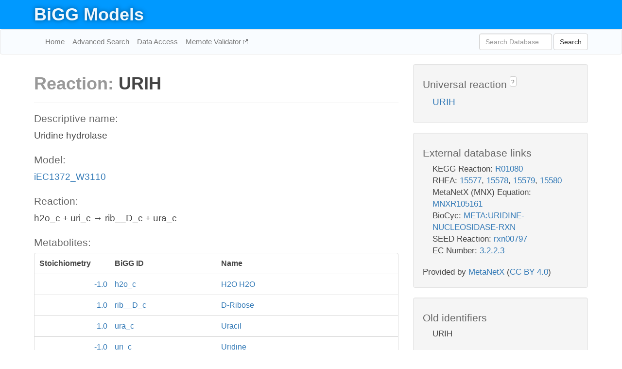

--- FILE ---
content_type: text/html; charset=UTF-8
request_url: http://bigg.ucsd.edu/models/iEC1372_W3110/reactions/URIH
body_size: 4698
content:
<!DOCTYPE html>
<html lang="en">
  <head>
    <title>BiGG Reaction URIH in iEC1372_W3110</title>

    <!-- Bootstrap and jQuery -->
    <script src="//code.jquery.com/jquery-1.9.1.min.js"></script>
    <script src="//netdna.bootstrapcdn.com/bootstrap/3.3.6/js/bootstrap.min.js"></script>
    <link rel="stylesheet" href="//netdna.bootstrapcdn.com/bootstrap/3.3.6/css/bootstrap.min.css"/>
    <link rel="stylesheet" href="//netdna.bootstrapcdn.com/font-awesome/4.0.3/css/font-awesome.min.css"/>

    <!-- BiGG styles and js -->
    <script src="/static/js/script.js"></script>
    <script src="/static/js/question_mark.js"></script>
    <link rel="stylesheet" href="/static/css/style.css"/>

    <!-- Favicon -->
    <link rel="icon" type="image/png" href="/static/assets/favicon.ico">

    <meta charset="utf-8"/>
    <meta name="viewport" content="width=device-width, initial-scale=1.0, maximum-scale=1.0, user-scalable=no"/>
    <meta name="google" content="notranslate">
    <meta name="description" content="Reaction URIH in iEC1372_W3110. Uridine hydrolase.">
    <meta http-equiv="Content-Language" content="en">

    <script>
 (function(i,s,o,g,r,a,m){i['GoogleAnalyticsObject']=r;i[r]=i[r]||function(){
     (i[r].q=i[r].q||[]).push(arguments)},i[r].l=1*new Date();a=s.createElement(o),
                          m=s.getElementsByTagName(o)[0];a.async=1;a.src=g;m.parentNode.insertBefore(a,m)
 })(window,document,'script','//www.google-analytics.com/analytics.js','ga');

 ga('create', 'UA-129739-10', 'auto');
 ga('send', 'pageview');
</script>
  </head>
  <body>
    
      <div id="nav-title-background">
        <div class="container">
          <div id="nav-title">
            <h1><a href="/">BiGG Models</a></h1>
          </div>
        </div>
      </div>

      <div class="navbar navbar-default" role="navigation">
        <div class="container">
          <div class="navbar-header">
            <button type="button" class="navbar-toggle" data-toggle="collapse" data-target=".navbar-collapse">
              <span class="sr-only">Toggle navigation</span>
              <span class="icon-bar"></span>
              <span class="icon-bar"></span>
              <span class="icon-bar"></span>
            </button>
            <!--<a class="navbar-brand" href="http://gcrg.ucsd.edu/"><strong>SBRG</strong></a>-->
          </div>

          <div class="navbar-collapse collapse ">

            <ul class="nav navbar-nav navbar-left">

              <li><a href="/">Home</a></li>
              <li><a href="/advanced_search">Advanced Search</a></li>
              <li><a href="/data_access">Data Access</a></li>
              <li><a href="https://memote.io" target="_blank" class="link-out">
                Memote Validator
              </a></li>

            </ul>
            <ul class="nav navbar-nav navbar-right">

              <form id="search-form" class="navbar-form" action="/search" method="get">
                <div class="form-group" style="display: inline; margin-right: 3px;">
                  <input id="search" type="text" name="query"
                         class="form-control" placeholder="Search Database"
                         style="width:150px;" />
                </div>
                <button type="submit" class="btn btn-default">Search</button>
              </form>
            </ul>

          </div>
        </div>
      </div>

    

    <div class="container">
      <div class="row">
        <div class="col-lg-12" >
          
  <div class="row">
    <div class="col-lg-8">
      <h1><span class="light">Reaction: </span>URIH</h1>
       

      

      <hr/>

      <h4>Descriptive name: </h4>
      <p>Uridine hydrolase</p>

      <h4>Model: </h4>
      <p><a href="/models/iEC1372_W3110">iEC1372_W3110</a></p>

      <h4>Reaction:</h4>
      <p>h2o_c + uri_c &#x2192; rib__D_c + ura_c</p>

      <h4>Metabolites:</h4>
      <div class="panel panel-default">
        <div class="table table-hover">
          <div class="table-header">
            <div class="table-row">
              <div class="table-cell" style="width: 20%; min-width: 140px">Stoichiometry</div>
              <div class="table-cell" style="width: 30%">BiGG ID</div>
              <div class="table-cell" style="width: 50%">Name</div>
            </div>
          </div>
          <div class="table-body">
            
            <a href="/models/iEC1372_W3110/metabolites/h2o_c">
              <div class="table-row">
                <div class="table-cell" style="width: 20%; min-width: 140px" align="right">
                  -1.0
                </div>
                <div class="table-cell" style="width: 30%">
                  h2o_c
                </div>
                <div class="table-cell" style="width: 50%">
                  H2O H2O
                </div>
              </div>
            </a>
            
            <a href="/models/iEC1372_W3110/metabolites/rib__D_c">
              <div class="table-row">
                <div class="table-cell" style="width: 20%; min-width: 140px" align="right">
                  1.0
                </div>
                <div class="table-cell" style="width: 30%">
                  rib__D_c
                </div>
                <div class="table-cell" style="width: 50%">
                  D-Ribose
                </div>
              </div>
            </a>
            
            <a href="/models/iEC1372_W3110/metabolites/ura_c">
              <div class="table-row">
                <div class="table-cell" style="width: 20%; min-width: 140px" align="right">
                  1.0
                </div>
                <div class="table-cell" style="width: 30%">
                  ura_c
                </div>
                <div class="table-cell" style="width: 50%">
                  Uracil
                </div>
              </div>
            </a>
            
            <a href="/models/iEC1372_W3110/metabolites/uri_c">
              <div class="table-row">
                <div class="table-cell" style="width: 20%; min-width: 140px" align="right">
                  -1.0
                </div>
                <div class="table-cell" style="width: 30%">
                  uri_c
                </div>
                <div class="table-cell" style="width: 50%">
                  Uridine
                </div>
              </div>
            </a>
            
          </div>
        </div>
      </div>

      
        <hr/>
        

        <h4>Default bounds:</h4>
        <p>(0.0, 1000.0)</p>

        <h4>Objective coefficient:</h4>
        <p>0.0</p>

        <h4>Subsystem:</h4>
        <p></p>

        <h4>Gene Reaction Rule:</h4>
        <p>Y7U_RS11300 or Y7U_RS03390 or Y7U_RS00145</p>

        <h4>Genes:</h4>
        <p>
          
            <a href="/models/iEC1372_W3110/genes/Y7U_RS00145">Y7U_RS00145</a>
            <br>
          
            <a href="/models/iEC1372_W3110/genes/Y7U_RS03390">Y7U_RS03390</a>
            (rihA)<br>
          
            <a href="/models/iEC1372_W3110/genes/Y7U_RS11300">Y7U_RS11300</a>
            (rihB)<br>
          
        </p>

        

      

      <hr class="section-break">
<h3>
  <a href="https://github.com/SBRG/bigg_models/issues/new" target="_blank" id="comment-link">
    Report an error on this page
  </a>
  
    
      <a tabindex="0" role="button" type="button" class="btn btn-default btn-xs"
   style="position: relative; top: -8px; padding: 0.2em; height: 1.8em;" data-trigger="click"
   data-toggle="popover" data-placement="bottom"
   data-title="Reporting errors"
   data-content="You will need an account on GitHub to report the error. If you prefer not to sign up for GitHub, please send your report to Zachary King <zaking@ucsd.edu>.">
   ?
</a>
    
   
</h3>

    </div>

    <!-- Side bar -->
    <div class="col-lg-4">
      <div class="well">
        <h4>
          Universal reaction
          
            
              <a tabindex="0" role="button" type="button" class="btn btn-default btn-xs"
   style="position: relative; top: -8px; padding: 0.2em; height: 1.8em;" data-trigger="click"
   data-toggle="popover" data-placement="bottom"
   data-title="Universal reaction"
   data-content="BiGG Models has a list of universal reactions. Visit the universal reaction page to see all the models that contain this reaction.">
   ?
</a>
            
          
        </h4>
        <ul class="list-unstyled">
          <li>
            <a href="/universal/reactions/URIH">URIH</a>
          </li>
        </ul>
      </div>

      <div class="well database-well">
  <h4>External database links</h4>
  <ul class="list-unstyled">
    
      <li>KEGG Reaction:
        
          <a href="http://identifiers.org/kegg.reaction/R01080" target="_blank">R01080</a>
        
      </li>
    
      <li>RHEA:
        
          <a href="http://identifiers.org/rhea/15577" target="_blank">15577</a>,
        
          <a href="http://identifiers.org/rhea/15578" target="_blank">15578</a>,
        
          <a href="http://identifiers.org/rhea/15579" target="_blank">15579</a>,
        
          <a href="http://identifiers.org/rhea/15580" target="_blank">15580</a>
        
      </li>
    
      <li>MetaNetX (MNX) Equation:
        
          <a href="http://identifiers.org/metanetx.reaction/MNXR105161" target="_blank">MNXR105161</a>
        
      </li>
    
      <li>BioCyc:
        
          <a href="http://identifiers.org/biocyc/META:URIDINE-NUCLEOSIDASE-RXN" target="_blank">META:URIDINE-NUCLEOSIDASE-RXN</a>
        
      </li>
    
      <li>SEED Reaction:
        
          <a href="http://identifiers.org/seed.reaction/rxn00797" target="_blank">rxn00797</a>
        
      </li>
    
      <li>EC Number:
        
          <a href="http://identifiers.org/ec-code/3.2.2.3" target="_blank">3.2.2.3</a>
        
      </li>
    
  </ul>
  
  <p style="font-size: 17px; margin: 20px 0 0 0">
    Provided by <a href="http://metanetx.org">MetaNetX</a>
    (<a href="https://creativecommons.org/licenses/by/4.0">CC BY 4.0</a>)
  </p>
  
</div>
      <div class="well database-well">
  <h4>Old identifiers</h4>
  <ul class="list-unstyled">
    URIH
  </ul>
</div>

      <div class="well">
        <h4>URIH in other models</h4>
        <ul class="list-unstyled">
          
            <li>
              <a href="/models/iAF1260/reactions/URIH">
                iAF1260
              </a>
            </li>
          
            <li>
              <a href="/models/iAF1260b/reactions/URIH">
                iAF1260b
              </a>
            </li>
          
            <li>
              <a href="/models/iAPECO1_1312/reactions/URIH">
                iAPECO1_1312
              </a>
            </li>
          
            <li>
              <a href="/models/iB21_1397/reactions/URIH">
                iB21_1397
              </a>
            </li>
          
            <li>
              <a href="/models/iBWG_1329/reactions/URIH">
                iBWG_1329
              </a>
            </li>
          
            <li>
              <a href="/models/ic_1306/reactions/URIH">
                ic_1306
              </a>
            </li>
          
            <li>
              <a href="/models/iCN900/reactions/URIH">
                iCN900
              </a>
            </li>
          
            <li>
              <a href="/models/iE2348C_1286/reactions/URIH">
                iE2348C_1286
              </a>
            </li>
          
            <li>
              <a href="/models/iEC042_1314/reactions/URIH">
                iEC042_1314
              </a>
            </li>
          
            <li>
              <a href="/models/iEC1344_C/reactions/URIH">
                iEC1344_C
              </a>
            </li>
          
            <li>
              <a href="/models/iEC1349_Crooks/reactions/URIH">
                iEC1349_Crooks
              </a>
            </li>
          
            <li>
              <a href="/models/iEC1356_Bl21DE3/reactions/URIH">
                iEC1356_Bl21DE3
              </a>
            </li>
          
            <li>
              <a href="/models/iEC1364_W/reactions/URIH">
                iEC1364_W
              </a>
            </li>
          
            <li>
              <a href="/models/iEC1368_DH5a/reactions/URIH">
                iEC1368_DH5a
              </a>
            </li>
          
            <li>
              <a href="/models/iEC1372_W3110/reactions/URIH">
                iEC1372_W3110
              </a>
            </li>
          
            <li>
              <a href="/models/iEC55989_1330/reactions/URIH">
                iEC55989_1330
              </a>
            </li>
          
            <li>
              <a href="/models/iECABU_c1320/reactions/URIH">
                iECABU_c1320
              </a>
            </li>
          
            <li>
              <a href="/models/iECB_1328/reactions/URIH">
                iECB_1328
              </a>
            </li>
          
            <li>
              <a href="/models/iECBD_1354/reactions/URIH">
                iECBD_1354
              </a>
            </li>
          
            <li>
              <a href="/models/iECD_1391/reactions/URIH">
                iECD_1391
              </a>
            </li>
          
            <li>
              <a href="/models/iECDH10B_1368/reactions/URIH">
                iECDH10B_1368
              </a>
            </li>
          
            <li>
              <a href="/models/iEcDH1_1363/reactions/URIH">
                iEcDH1_1363
              </a>
            </li>
          
            <li>
              <a href="/models/iECDH1ME8569_1439/reactions/URIH">
                iECDH1ME8569_1439
              </a>
            </li>
          
            <li>
              <a href="/models/iEcE24377_1341/reactions/URIH">
                iEcE24377_1341
              </a>
            </li>
          
            <li>
              <a href="/models/iECED1_1282/reactions/URIH">
                iECED1_1282
              </a>
            </li>
          
            <li>
              <a href="/models/iECH74115_1262/reactions/URIH">
                iECH74115_1262
              </a>
            </li>
          
            <li>
              <a href="/models/iEcHS_1320/reactions/URIH">
                iEcHS_1320
              </a>
            </li>
          
            <li>
              <a href="/models/iECIAI1_1343/reactions/URIH">
                iECIAI1_1343
              </a>
            </li>
          
            <li>
              <a href="/models/iECIAI39_1322/reactions/URIH">
                iECIAI39_1322
              </a>
            </li>
          
            <li>
              <a href="/models/iECNA114_1301/reactions/URIH">
                iECNA114_1301
              </a>
            </li>
          
            <li>
              <a href="/models/iECO103_1326/reactions/URIH">
                iECO103_1326
              </a>
            </li>
          
            <li>
              <a href="/models/iECO111_1330/reactions/URIH">
                iECO111_1330
              </a>
            </li>
          
            <li>
              <a href="/models/iECO26_1355/reactions/URIH">
                iECO26_1355
              </a>
            </li>
          
            <li>
              <a href="/models/iECOK1_1307/reactions/URIH">
                iECOK1_1307
              </a>
            </li>
          
            <li>
              <a href="/models/iEcolC_1368/reactions/URIH">
                iEcolC_1368
              </a>
            </li>
          
            <li>
              <a href="/models/iECP_1309/reactions/URIH">
                iECP_1309
              </a>
            </li>
          
            <li>
              <a href="/models/iECs_1301/reactions/URIH">
                iECs_1301
              </a>
            </li>
          
            <li>
              <a href="/models/iECS88_1305/reactions/URIH">
                iECS88_1305
              </a>
            </li>
          
            <li>
              <a href="/models/iECSE_1348/reactions/URIH">
                iECSE_1348
              </a>
            </li>
          
            <li>
              <a href="/models/iECSF_1327/reactions/URIH">
                iECSF_1327
              </a>
            </li>
          
            <li>
              <a href="/models/iEcSMS35_1347/reactions/URIH">
                iEcSMS35_1347
              </a>
            </li>
          
            <li>
              <a href="/models/iECSP_1301/reactions/URIH">
                iECSP_1301
              </a>
            </li>
          
            <li>
              <a href="/models/iECUMN_1333/reactions/URIH">
                iECUMN_1333
              </a>
            </li>
          
            <li>
              <a href="/models/iECW_1372/reactions/URIH">
                iECW_1372
              </a>
            </li>
          
            <li>
              <a href="/models/iEKO11_1354/reactions/URIH">
                iEKO11_1354
              </a>
            </li>
          
            <li>
              <a href="/models/iETEC_1333/reactions/URIH">
                iETEC_1333
              </a>
            </li>
          
            <li>
              <a href="/models/iG2583_1286/reactions/URIH">
                iG2583_1286
              </a>
            </li>
          
            <li>
              <a href="/models/iJN1463/reactions/URIH">
                iJN1463
              </a>
            </li>
          
            <li>
              <a href="/models/iJO1366/reactions/URIH">
                iJO1366
              </a>
            </li>
          
            <li>
              <a href="/models/iLF82_1304/reactions/URIH">
                iLF82_1304
              </a>
            </li>
          
            <li>
              <a href="/models/iML1515/reactions/URIH">
                iML1515
              </a>
            </li>
          
            <li>
              <a href="/models/iNRG857_1313/reactions/URIH">
                iNRG857_1313
              </a>
            </li>
          
            <li>
              <a href="/models/iS_1188/reactions/URIH">
                iS_1188
              </a>
            </li>
          
            <li>
              <a href="/models/iSbBS512_1146/reactions/URIH">
                iSbBS512_1146
              </a>
            </li>
          
            <li>
              <a href="/models/iSBO_1134/reactions/URIH">
                iSBO_1134
              </a>
            </li>
          
            <li>
              <a href="/models/iSDY_1059/reactions/URIH">
                iSDY_1059
              </a>
            </li>
          
            <li>
              <a href="/models/iSF_1195/reactions/URIH">
                iSF_1195
              </a>
            </li>
          
            <li>
              <a href="/models/iSFV_1184/reactions/URIH">
                iSFV_1184
              </a>
            </li>
          
            <li>
              <a href="/models/iSFxv_1172/reactions/URIH">
                iSFxv_1172
              </a>
            </li>
          
            <li>
              <a href="/models/iSSON_1240/reactions/URIH">
                iSSON_1240
              </a>
            </li>
          
            <li>
              <a href="/models/iUMN146_1321/reactions/URIH">
                iUMN146_1321
              </a>
            </li>
          
            <li>
              <a href="/models/iUMNK88_1353/reactions/URIH">
                iUMNK88_1353
              </a>
            </li>
          
            <li>
              <a href="/models/iUTI89_1310/reactions/URIH">
                iUTI89_1310
              </a>
            </li>
          
            <li>
              <a href="/models/iWFL_1372/reactions/URIH">
                iWFL_1372
              </a>
            </li>
          
            <li>
              <a href="/models/iY75_1357/reactions/URIH">
                iY75_1357
              </a>
            </li>
          
            <li>
              <a href="/models/iYL1228/reactions/URIH">
                iYL1228
              </a>
            </li>
          
            <li>
              <a href="/models/iYS1720/reactions/URIH">
                iYS1720
              </a>
            </li>
          
            <li>
              <a href="/models/iZ_1308/reactions/URIH">
                iZ_1308
              </a>
            </li>
          
            <li>
              <a href="/models/STM_v1_0/reactions/URIH">
                STM_v1_0
              </a>
            </li>
          
        </ul>
      </div>
    </div>

  </div>

  

        </div>
      </div>

      <footer class="row">
        <div class="col-lg-12" style="margin:60px 0;">
          <hr>
          <p style="font-size: 15px;">
  Latest BiGG Models publication:
  <br/><br/>
  King ZA, Lu JS, Dräger A, Miller PC, Federowicz S, Lerman JA, Ebrahim A,
  Palsson BO, and Lewis NE. <b>BiGG Models: A platform for
  integrating, standardizing, and sharing genome-scale models</b>
  (2016) Nucleic Acids Research 44(D1):D515-D522.
  doi:<a href="http://dx.doi.org/10.1093/nar/gkv1049" target="_blank">10.1093/nar/gkv1049</a>
</p>
          <hr>
          <p>Copyright &copy; 2019 The Regents of the University of California.</p>
        </div>
      </footer>
    </div>

    <script src="//cdnjs.cloudflare.com/ajax/libs/typeahead.js/0.11.1/typeahead.bundle.min.js"></script>
<link href="/static/css/typeahead.css" rel="stylesheet"/>
<script>
 var bh = new Bloodhound({
   datumTokenizer: Bloodhound.tokenizers.whitespace,
   queryTokenizer: Bloodhound.tokenizers.whitespace,
   remote: {
     url: '/autocomplete?query=%QUERY',
     wildcard: '%QUERY',
   },
 })
   $('#search').typeahead({
     minLength: 3,
     highlight: true,
     hint: true,
   }, {
     name: 'search',
     source: bh,
   }).bind('typeahead:select', function (event, suggestion) {
     $('#search-form').trigger('submit')
   }).keypress(function (event) {
     if (event.keyCode == 13)
       $('#search-form').trigger('submit')
   })
</script>
  </body>
</html>